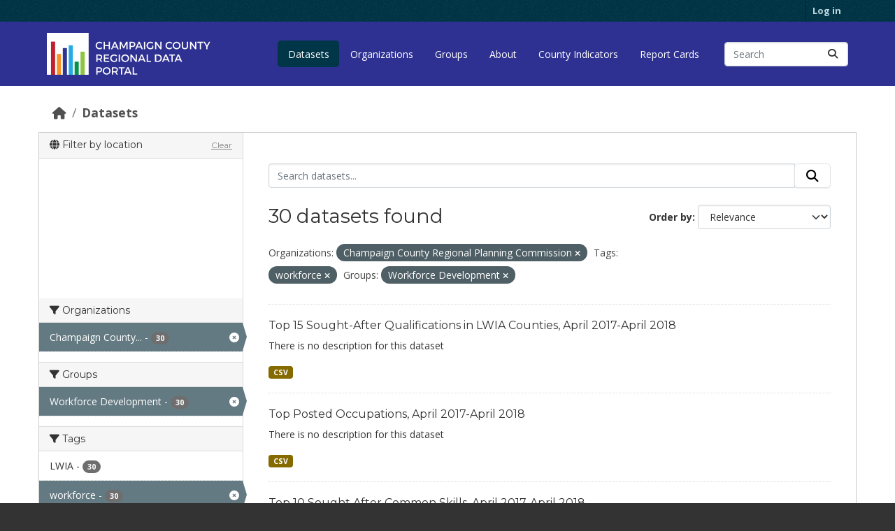

--- FILE ---
content_type: text/html; charset=utf-8
request_url: https://data.ccrpc.org/dataset?organization=ccrpc&tags=workforce&groups=workforce-development
body_size: 8488
content:
<!DOCTYPE html>
<!--[if IE 9]> <html lang="en" class="ie9"> <![endif]-->
<!--[if gt IE 8]><!--> <html lang="en"  > <!--<![endif]-->
  <head>
    <meta charset="utf-8" />
      <meta name="csrf_field_name" content="_csrf_token" />
      <meta name="_csrf_token" content="ImQzYTg2ODgzNmY2YjBhYmJiNmRkOGVlZGMyMzk1YWEwMmRmMjQ3M2Ei.aXjoWg.2AEFooM2_abDUaBfD5K-fcSaLJM" />

      <meta name="generator" content="ckan 2.11.2" />
      <meta name="viewport" content="width=device-width, initial-scale=1.0">
    <title>Dataset - Champaign County Regional Data Portal</title>

    
    
    
    <link rel="shortcut icon" href="/base/images/ckan.ico" />
    
    
        
    <!-- Google tag (gtag.js) -->
    <script async src="https://www.googletagmanager.com/gtag/js?id=G-63TMQZEBQR"></script>
    <script>
     window.dataLayer = window.dataLayer || [];
     function gtag(){dataLayer.push(arguments);}

     
         gtag('set', 'linker');

         gtag('js', new Date());

         gtag('config', 'G-63TMQZEBQR', {
             anonymize_ip: true,
             linker: {
                 domains: []
             }
         });
     

     
     

    </script>


    

    
        <link rel="alternate" type="text/n3" href="https://data.ccrpc.org/catalog.n3"/>
        <link rel="alternate" type="text/turtle" href="https://data.ccrpc.org/catalog.ttl"/>
        <link rel="alternate" type="application/rdf+xml" href="https://data.ccrpc.org/catalog.xml"/>
        <link rel="alternate" type="application/ld+json" href="https://data.ccrpc.org/catalog.jsonld"/>
    

    
     
      
      
      
    
<link
  rel="stylesheet"
  href="https://fonts.googleapis.com/css?family=Montserrat:400|Open+Sans:400,400i,700"
  type="text/css"
  media="screen"
/>
 
    

    
    


    
    <link href="/webassets/base/757e28ef_main.css" rel="stylesheet"/>
<link href="/webassets/rpctheme/183ba83b_rpctheme.css" rel="stylesheet"/>
<link href="/webassets/ckanext-harvest/c95a0af2_harvest_css.css" rel="stylesheet"/>
<link href="/webassets/ckanext-geoview/f197a782_geo-resource-styles.css" rel="stylesheet"/>
    
    

  </head>

  
  <body data-site-root="https://data.ccrpc.org/" data-locale-root="https://data.ccrpc.org/" >

    
    
        
    

    
    <div class="visually-hidden-focusable"><a href="#content">Skip to main content</a></div>
  

  
    

 
<div class="account-masthead">
  <div class="container">
     
    <nav class="account not-authed" aria-label="Account">
      <ul class="list-unstyled">
        
        <li><a href="/user/login">Log in</a></li>
         
      </ul>
    </nav>
     
  </div>
</div>

<header class="masthead">
  <div class="container">
      
    <nav class="navbar navbar-expand-lg navbar-light">
      <hgroup class="header-image navbar-left">

      
<a class="logo" href="/"
  ><img
    src="/base/images/logo.svg"
    alt="Champaign County Regional Data Portal"
    title="Champaign County Regional Data Portal"
    height="60"
/></a>


       </hgroup>
      <button class="navbar-toggler" type="button" data-bs-toggle="collapse" data-bs-target="#main-navigation-toggle"
        aria-controls="main-navigation-toggle" aria-expanded="false" aria-label="Toggle navigation">
        <span class="fa fa-bars text-white"></span>
      </button>

      <div class="main-navbar collapse navbar-collapse" id="main-navigation-toggle">
        <ul class="navbar-nav ms-auto mb-2 mb-lg-0">
          
            
              
              

              <li class="active"><a href="/dataset/">Datasets</a></li><li><a href="/organization/">Organizations</a></li><li><a href="/group/">Groups</a></li><li><a href="/about">About</a></li><li><a href="None/pages/champaign-county-indicators">County Indicators</a></li><li><a href="None/pages/report-cards">Report Cards</a></li>
            
          </ul>

      
      
          <form class="d-flex site-search" action="/dataset/" method="get">
              <label class="d-none" for="field-sitewide-search">Search Datasets...</label>
              <input id="field-sitewide-search" class="form-control me-2"  type="text" name="q" placeholder="Search" aria-label="Search datasets..."/>
              <button class="btn" type="submit" aria-label="Submit"><i class="fa fa-search"></i></button>
          </form>
      
      </div>
    </nav>
  </div>
</header>

  
    <div class="main">
      <div id="content" class="container">
        
          
            <div class="flash-messages">
              
                
              
            </div>
          

          
            <div class="toolbar" role="navigation" aria-label="Breadcrumb">
              
                
                  <ol class="breadcrumb">
                    
<li class="home"><a href="/" aria-label="Home"><i class="fa fa-home"></i><span> Home</span></a></li>
                    
  <li class="active"><a href="/dataset/">Datasets</a></li>

                  </ol>
                
              
            </div>
          

          <div class="row wrapper">
            
            
            

            
              <aside class="secondary col-md-3">
                
                
  

<section id="dataset-map" class="module module-narrow module-shallow">
    <h2 class="module-heading">
        <i class="fa fa-globe"></i>
        Filter by location
        <a href="/dataset/?organization=ccrpc&amp;tags=workforce&amp;groups=workforce-development" class="action">Clear</a>
    </h2>
    
    <div class="dataset-map" data-module="spatial-query" data-default_extent="[[39.879098, -88.462126], [40.399428, -87.931727]]" data-module-map_config="{&#34;type&#34;: &#34;custom&#34;, &#34;custom.url&#34;: &#34;https://tile.openstreetmap.org/{z}/{x}/{y}.png&#34;, &#34;attribution&#34;: &#34;Tiles courtesy of &lt;a target=\&#34;_blank\&#34; href=\&#34;https://www.openstreetmap.org/copyright\&#34;&gt;OpenStreetMap&lt;/a&gt;&#34;}">
        <div id="dataset-map-container"></div>
    </div>
</section>



  
  <div class="filters">
    <div>
      
        

    
    
	
	    
		<section class="module module-narrow module-shallow">
		    
			<h2 class="module-heading">
			    <i class="fa fa-filter"></i>
			    Organizations
			</h2>
		    
		    
			
			    
				<nav aria-label="Organizations">
				    <ul class="list-unstyled nav nav-simple nav-facet">
					
					    
					    
					    
					    
					    <li class="nav-item  active">
						<a href="/dataset/?tags=workforce&amp;groups=workforce-development" title="Champaign County Regional Planning Commission">
						    <span class="item-label">Champaign County...</span>
						    <span class="hidden separator"> - </span>
						    <span class="item-count badge">30</span>

							<span class="facet-close"> <i class="fa fa-solid fa-circle-xmark"></i></span>
						</a>
					    </li>
					
				    </ul>
				</nav>

				<p class="module-footer">
				    
					
				    
				</p>
			    
			
		    
		</section>
	    
	
    

      
        

    
    
	
	    
		<section class="module module-narrow module-shallow">
		    
			<h2 class="module-heading">
			    <i class="fa fa-filter"></i>
			    Groups
			</h2>
		    
		    
			
			    
				<nav aria-label="Groups">
				    <ul class="list-unstyled nav nav-simple nav-facet">
					
					    
					    
					    
					    
					    <li class="nav-item  active">
						<a href="/dataset/?organization=ccrpc&amp;tags=workforce" title="">
						    <span class="item-label">Workforce Development</span>
						    <span class="hidden separator"> - </span>
						    <span class="item-count badge">30</span>

							<span class="facet-close"> <i class="fa fa-solid fa-circle-xmark"></i></span>
						</a>
					    </li>
					
				    </ul>
				</nav>

				<p class="module-footer">
				    
					
				    
				</p>
			    
			
		    
		</section>
	    
	
    

      
        

    
    
	
	    
		<section class="module module-narrow module-shallow">
		    
			<h2 class="module-heading">
			    <i class="fa fa-filter"></i>
			    Tags
			</h2>
		    
		    
			
			    
				<nav aria-label="Tags">
				    <ul class="list-unstyled nav nav-simple nav-facet">
					
					    
					    
					    
					    
					    <li class="nav-item ">
						<a href="/dataset/?organization=ccrpc&amp;tags=workforce&amp;groups=workforce-development&amp;tags=LWIA" title="">
						    <span class="item-label">LWIA</span>
						    <span class="hidden separator"> - </span>
						    <span class="item-count badge">30</span>

							
						</a>
					    </li>
					
					    
					    
					    
					    
					    <li class="nav-item  active">
						<a href="/dataset/?organization=ccrpc&amp;groups=workforce-development" title="">
						    <span class="item-label">workforce</span>
						    <span class="hidden separator"> - </span>
						    <span class="item-count badge">30</span>

							<span class="facet-close"> <i class="fa fa-solid fa-circle-xmark"></i></span>
						</a>
					    </li>
					
					    
					    
					    
					    
					    <li class="nav-item ">
						<a href="/dataset/?organization=ccrpc&amp;tags=workforce&amp;groups=workforce-development&amp;tags=regional+profile" title="">
						    <span class="item-label">regional profile</span>
						    <span class="hidden separator"> - </span>
						    <span class="item-count badge">16</span>

							
						</a>
					    </li>
					
					    
					    
					    
					    
					    <li class="nav-item ">
						<a href="/dataset/?organization=ccrpc&amp;tags=workforce&amp;groups=workforce-development&amp;tags=regional+profiles" title="">
						    <span class="item-label">regional profiles</span>
						    <span class="hidden separator"> - </span>
						    <span class="item-count badge">13</span>

							
						</a>
					    </li>
					
					    
					    
					    
					    
					    <li class="nav-item ">
						<a href="/dataset/?organization=ccrpc&amp;tags=workforce&amp;groups=workforce-development&amp;tags=economics" title="">
						    <span class="item-label">economics</span>
						    <span class="hidden separator"> - </span>
						    <span class="item-count badge">8</span>

							
						</a>
					    </li>
					
					    
					    
					    
					    
					    <li class="nav-item ">
						<a href="/dataset/?organization=ccrpc&amp;tags=workforce&amp;groups=workforce-development&amp;tags=demographics" title="">
						    <span class="item-label">demographics</span>
						    <span class="hidden separator"> - </span>
						    <span class="item-count badge">6</span>

							
						</a>
					    </li>
					
					    
					    
					    
					    
					    <li class="nav-item ">
						<a href="/dataset/?organization=ccrpc&amp;tags=workforce&amp;groups=workforce-development&amp;tags=education" title="">
						    <span class="item-label">education</span>
						    <span class="hidden separator"> - </span>
						    <span class="item-count badge">5</span>

							
						</a>
					    </li>
					
					    
					    
					    
					    
					    <li class="nav-item ">
						<a href="/dataset/?organization=ccrpc&amp;tags=workforce&amp;groups=workforce-development&amp;tags=employers" title="">
						    <span class="item-label">employers</span>
						    <span class="hidden separator"> - </span>
						    <span class="item-count badge">5</span>

							
						</a>
					    </li>
					
					    
					    
					    
					    
					    <li class="nav-item ">
						<a href="/dataset/?organization=ccrpc&amp;tags=workforce&amp;groups=workforce-development&amp;tags=employment" title="">
						    <span class="item-label">employment</span>
						    <span class="hidden separator"> - </span>
						    <span class="item-count badge">5</span>

							
						</a>
					    </li>
					
					    
					    
					    
					    
					    <li class="nav-item ">
						<a href="/dataset/?organization=ccrpc&amp;tags=workforce&amp;groups=workforce-development&amp;tags=job+seekers" title="">
						    <span class="item-label">job seekers</span>
						    <span class="hidden separator"> - </span>
						    <span class="item-count badge">5</span>

							
						</a>
					    </li>
					
				    </ul>
				</nav>

				<p class="module-footer">
				    
					
					    <a href="/dataset/?organization=ccrpc&amp;tags=workforce&amp;groups=workforce-development&amp;_tags_limit=0" class="read-more">Show More Tags</a>
					
				    
				</p>
			    
			
		    
		</section>
	    
	
    

      
        

    
    
	
	    
		<section class="module module-narrow module-shallow">
		    
			<h2 class="module-heading">
			    <i class="fa fa-filter"></i>
			    Formats
			</h2>
		    
		    
			
			    
				<nav aria-label="Formats">
				    <ul class="list-unstyled nav nav-simple nav-facet">
					
					    
					    
					    
					    
					    <li class="nav-item ">
						<a href="/dataset/?organization=ccrpc&amp;tags=workforce&amp;groups=workforce-development&amp;res_format=CSV" title="">
						    <span class="item-label">CSV</span>
						    <span class="hidden separator"> - </span>
						    <span class="item-count badge">30</span>

							
						</a>
					    </li>
					
				    </ul>
				</nav>

				<p class="module-footer">
				    
					
				    
				</p>
			    
			
		    
		</section>
	    
	
    

      
        

    
    
	
	    
		<section class="module module-narrow module-shallow">
		    
			<h2 class="module-heading">
			    <i class="fa fa-filter"></i>
			    Licenses
			</h2>
		    
		    
			
			    
				<nav aria-label="Licenses">
				    <ul class="list-unstyled nav nav-simple nav-facet">
					
					    
					    
					    
					    
					    <li class="nav-item ">
						<a href="/dataset/?organization=ccrpc&amp;tags=workforce&amp;groups=workforce-development&amp;license_id=odc-odbl" title="Open Data Commons Open Database License (ODbL)">
						    <span class="item-label">Open Data Commons...</span>
						    <span class="hidden separator"> - </span>
						    <span class="item-count badge">22</span>

							
						</a>
					    </li>
					
				    </ul>
				</nav>

				<p class="module-footer">
				    
					
				    
				</p>
			    
			
		    
		</section>
	    
	
    

      
    </div>
    <a class="close no-text hide-filters"><i class="fa fa-times-circle"></i><span class="text">close</span></a>
  </div>


              </aside>
            

            
              <div class="primary col-md-9 col-xs-12" role="main">
                
                
  <section class="module">
    <div class="module-content">
      
        
      
      
        
        
        







<form id="dataset-search-form" class="search-form" method="get" data-module="select-switch">

  
    <div class="input-group search-input-group">
      <input aria-label="Search datasets..." id="field-giant-search" type="text" class="form-control input-lg" name="q" value="" autocomplete="off" placeholder="Search datasets...">
      
      <span class="input-group-btn">
        <button class="btn btn-default btn-lg" type="submit" value="search" aria-label="Submit">
          <i class="fa fa-search"></i>
        </button>
      </span>
      
    </div>
  

  
    <span>






<input type="hidden" name="organization" value="ccrpc" />





<input type="hidden" name="tags" value="workforce" />





<input type="hidden" name="groups" value="workforce-development" />



</span>
  

  
    
      <div class="form-group control-order-by">
        <label for="field-order-by">Order by</label>
        <select id="field-order-by" name="sort" class="form-control form-select">
          
            
              <option value="score desc, metadata_modified desc" selected="selected">Relevance</option>
            
          
            
              <option value="title_string asc">Name Ascending</option>
            
          
            
              <option value="title_string desc">Name Descending</option>
            
          
            
              <option value="metadata_modified desc">Last Modified</option>
            
          
        </select>
        
        <button class="btn btn-default js-hide" type="submit">Go</button>
        
      </div>
    
  

  
    <h1>
    
      

  
  
  
  

30 datasets found
    
    </h1>
  

  
    
      <p class="filter-list">
        
          
          <span class="facet">Organizations:</span>
          
            <span class="filtered pill">Champaign County Regional Planning Commission
              <a href="/dataset/?tags=workforce&amp;groups=workforce-development" class="remove" title="Remove"><i class="fa fa-times"></i></a>
            </span>
          
        
          
          <span class="facet">Tags:</span>
          
            <span class="filtered pill">workforce
              <a href="/dataset/?organization=ccrpc&amp;groups=workforce-development" class="remove" title="Remove"><i class="fa fa-times"></i></a>
            </span>
          
        
          
          <span class="facet">Groups:</span>
          
            <span class="filtered pill">Workforce Development
              <a href="/dataset/?organization=ccrpc&amp;tags=workforce" class="remove" title="Remove"><i class="fa fa-times"></i></a>
            </span>
          
        
      </p>
      <a class="show-filters btn btn-default">Filter Results</a>
    
  

</form>




      
      
        

  
    <ul class="dataset-list list-unstyled">
    	
	      
	        




  <li class="dataset-item">
    
      <div class="dataset-content">
        
          <h2 class="dataset-heading">
            
              
            
            
    <a href="/dataset/top-fifteen-qualifications-tables-regional-workforce-profiles" title="Top 15 Sought-After Qualifications in LWIA Counties, April 2017-April 2018">
      Top 15 Sought-After Qualifications in LWIA Counties, April 2017-April 2018
    </a>
            
            
              
            
          </h2>
        
        
          
            <p class="empty">There is no description for this dataset</p>
          
        
      </div>
      
        
          
            <ul class="dataset-resources list-unstyled">
              
                
                <li>
                  <a href="/dataset/top-fifteen-qualifications-tables-regional-workforce-profiles" class="badge badge-default" data-format="csv">CSV</a>
                </li>
                
              
            </ul>
          
        
      
    
  </li>

	      
	        




  <li class="dataset-item">
    
      <div class="dataset-content">
        
          <h2 class="dataset-heading">
            
              
            
            
    <a href="/dataset/top-posted-occupations-tables-regional-workforce-profiles" title="Top Posted Occupations, April 2017-April 2018">
      Top Posted Occupations, April 2017-April 2018
    </a>
            
            
              
            
          </h2>
        
        
          
            <p class="empty">There is no description for this dataset</p>
          
        
      </div>
      
        
          
            <ul class="dataset-resources list-unstyled">
              
                
                <li>
                  <a href="/dataset/top-posted-occupations-tables-regional-workforce-profiles" class="badge badge-default" data-format="csv">CSV</a>
                </li>
                
              
            </ul>
          
        
      
    
  </li>

	      
	        




  <li class="dataset-item">
    
      <div class="dataset-content">
        
          <h2 class="dataset-heading">
            
              
            
            
    <a href="/dataset/top-ten-skills-tables-regional-workforce-profiles" title="Top 10 Sought After Common Skills, April 2017-April 2018">
      Top 10 Sought After Common Skills, April 2017-April 2018
    </a>
            
            
              
            
          </h2>
        
        
          
            <p class="empty">There is no description for this dataset</p>
          
        
      </div>
      
        
          
            <ul class="dataset-resources list-unstyled">
              
                
                <li>
                  <a href="/dataset/top-ten-skills-tables-regional-workforce-profiles" class="badge badge-default" data-format="csv">CSV</a>
                </li>
                
              
            </ul>
          
        
      
    
  </li>

	      
	        




  <li class="dataset-item">
    
      <div class="dataset-content">
        
          <h2 class="dataset-heading">
            
              
            
            
    <a href="/dataset/umemployment-rate-regional-workforce-profiles" title="Unemployment Rate Compared to that of IL, and the US for LWIA Counties">
      Unemployment Rate Compared to that of IL, and the US for LWIA Counties
    </a>
            
            
              
            
          </h2>
        
        
          
            <div>Unemployment rate between 2008 and 2017</div>
          
        
      </div>
      
        
          
            <ul class="dataset-resources list-unstyled">
              
                
                <li>
                  <a href="/dataset/umemployment-rate-regional-workforce-profiles" class="badge badge-default" data-format="csv">CSV</a>
                </li>
                
              
            </ul>
          
        
      
    
  </li>

	      
	        




  <li class="dataset-item">
    
      <div class="dataset-content">
        
          <h2 class="dataset-heading">
            
              
            
            
    <a href="/dataset/educational-attainment-figs-regional-workforce-profiles" title="Educational Attainment by Level for LWIA Counties">
      Educational Attainment by Level for LWIA Counties
    </a>
            
            
              
            
          </h2>
        
        
          
            <p class="empty">There is no description for this dataset</p>
          
        
      </div>
      
        
          
            <ul class="dataset-resources list-unstyled">
              
                
                <li>
                  <a href="/dataset/educational-attainment-figs-regional-workforce-profiles" class="badge badge-default" data-format="csv">CSV</a>
                </li>
                
              
            </ul>
          
        
      
    
  </li>

	      
	        




  <li class="dataset-item">
    
      <div class="dataset-content">
        
          <h2 class="dataset-heading">
            
              
            
            
    <a href="/dataset/business-size-figs-regional-workforce-profiles" title="Breakdown of Business Size by Number of Employees for LWIA Counties">
      Breakdown of Business Size by Number of Employees for LWIA Counties
    </a>
            
            
              
            
          </h2>
        
        
          
            <p class="empty">There is no description for this dataset</p>
          
        
      </div>
      
        
          
            <ul class="dataset-resources list-unstyled">
              
                
                <li>
                  <a href="/dataset/business-size-figs-regional-workforce-profiles" class="badge badge-default" data-format="csv">CSV</a>
                </li>
                
              
            </ul>
          
        
      
    
  </li>

	      
	        




  <li class="dataset-item">
    
      <div class="dataset-content">
        
          <h2 class="dataset-heading">
            
              
            
            
    <a href="/dataset/median-household-income-tables-regional-workforce-profiles" title="Median Household and Family Income for LWIA Counties">
      Median Household and Family Income for LWIA Counties
    </a>
            
            
              
            
          </h2>
        
        
          
            <div>LWIA median income compared at state and national levels</div>
          
        
      </div>
      
        
          
            <ul class="dataset-resources list-unstyled">
              
                
                <li>
                  <a href="/dataset/median-household-income-tables-regional-workforce-profiles" class="badge badge-default" data-format="csv">CSV</a>
                </li>
                
              
            </ul>
          
        
      
    
  </li>

	      
	        




  <li class="dataset-item">
    
      <div class="dataset-content">
        
          <h2 class="dataset-heading">
            
              
            
            
    <a href="/dataset/total-population-regional-workforce-profiles" title="Population of LWIA Counties">
      Population of LWIA Counties
    </a>
            
            
              
            
          </h2>
        
        
          
            <p class="empty">There is no description for this dataset</p>
          
        
      </div>
      
        
          
            <ul class="dataset-resources list-unstyled">
              
                
                <li>
                  <a href="/dataset/total-population-regional-workforce-profiles" class="badge badge-default" data-format="csv">CSV</a>
                </li>
                
              
            </ul>
          
        
      
    
  </li>

	      
	        




  <li class="dataset-item">
    
      <div class="dataset-content">
        
          <h2 class="dataset-heading">
            
              
            
            
    <a href="/dataset/educational-attainment-tables-regional-workforce-profiles" title="Educational Attainment by Level">
      Educational Attainment by Level
    </a>
            
            
              
            
          </h2>
        
        
          
            <p class="empty">There is no description for this dataset</p>
          
        
      </div>
      
        
          
            <ul class="dataset-resources list-unstyled">
              
                
                <li>
                  <a href="/dataset/educational-attainment-tables-regional-workforce-profiles" class="badge badge-default" data-format="csv">CSV</a>
                </li>
                
              
            </ul>
          
        
      
    
  </li>

	      
	        




  <li class="dataset-item">
    
      <div class="dataset-content">
        
          <h2 class="dataset-heading">
            
              
            
            
    <a href="/dataset/educational-attainment-by-race-figs-regional-workforce-profiles" title="Educational Attainment by Race for LWIA Counties">
      Educational Attainment by Race for LWIA Counties
    </a>
            
            
              
            
          </h2>
        
        
          
            <p class="empty">There is no description for this dataset</p>
          
        
      </div>
      
        
          
            <ul class="dataset-resources list-unstyled">
              
                
                <li>
                  <a href="/dataset/educational-attainment-by-race-figs-regional-workforce-profiles" class="badge badge-default" data-format="csv">CSV</a>
                </li>
                
              
            </ul>
          
        
      
    
  </li>

	      
	        




  <li class="dataset-item">
    
      <div class="dataset-content">
        
          <h2 class="dataset-heading">
            
              
            
            
    <a href="/dataset/worker-class-employment-tables-regional-workforce-profiles" title="Employment by Class of Worker for LWIA Counties">
      Employment by Class of Worker for LWIA Counties
    </a>
            
            
              
            
          </h2>
        
        
          
            <div>Employment share of LWIA compared at state and national levels</div>
          
        
      </div>
      
        
          
            <ul class="dataset-resources list-unstyled">
              
                
                <li>
                  <a href="/dataset/worker-class-employment-tables-regional-workforce-profiles" class="badge badge-default" data-format="csv">CSV</a>
                </li>
                
              
            </ul>
          
        
      
    
  </li>

	      
	        




  <li class="dataset-item">
    
      <div class="dataset-content">
        
          <h2 class="dataset-heading">
            
              
            
            
    <a href="/dataset/jobs-by-occupation-tables-regional-workforce-profiles" title="Share of Jobs by Occupation Categories">
      Share of Jobs by Occupation Categories
    </a>
            
            
              
            
          </h2>
        
        
          
            <div>Job data for LWIA compared at state and national levels</div>
          
        
      </div>
      
        
          
            <ul class="dataset-resources list-unstyled">
              
                
                <li>
                  <a href="/dataset/jobs-by-occupation-tables-regional-workforce-profiles" class="badge badge-default" data-format="csv">CSV</a>
                </li>
                
              
            </ul>
          
        
      
    
  </li>

	      
	        




  <li class="dataset-item">
    
      <div class="dataset-content">
        
          <h2 class="dataset-heading">
            
              
            
            
    <a href="/dataset/jobs-by-industry-tables-regional-workforce-profiles" title="Share of Jobs by Industry Categories">
      Share of Jobs by Industry Categories
    </a>
            
            
              
            
          </h2>
        
        
          
            <div>Job data for LWIA compared at state and national levels</div>
          
        
      </div>
      
        
          
            <ul class="dataset-resources list-unstyled">
              
                
                <li>
                  <a href="/dataset/jobs-by-industry-tables-regional-workforce-profiles" class="badge badge-default" data-format="csv">CSV</a>
                </li>
                
              
            </ul>
          
        
      
    
  </li>

	      
	        




  <li class="dataset-item">
    
      <div class="dataset-content">
        
          <h2 class="dataset-heading">
            
              
            
            
    <a href="/dataset/unemployment-rate-by-other-tables-regional-workforce-profiles" title="Unemployment Rate by Other Characteristics, 2012-2016 Estimates">
      Unemployment Rate by Other Characteristics, 2012-2016 Estimates
    </a>
            
            
              
            
          </h2>
        
        
          
            <div>Unemployment rate of LWIA compared at state and national levels</div>
          
        
      </div>
      
        
          
            <ul class="dataset-resources list-unstyled">
              
                
                <li>
                  <a href="/dataset/unemployment-rate-by-other-tables-regional-workforce-profiles" class="badge badge-default" data-format="csv">CSV</a>
                </li>
                
              
            </ul>
          
        
      
    
  </li>

	      
	        




  <li class="dataset-item">
    
      <div class="dataset-content">
        
          <h2 class="dataset-heading">
            
              
            
            
    <a href="/dataset/regional-workforce-profile-population-pyramids" title="Population Pyramid Data for LWIA Counties">
      Population Pyramid Data for LWIA Counties
    </a>
            
            
              
            
          </h2>
        
        
          
            <div>Population distributed by sex and age group</div>
          
        
      </div>
      
        
          
            <ul class="dataset-resources list-unstyled">
              
                
                <li>
                  <a href="/dataset/regional-workforce-profile-population-pyramids" class="badge badge-default" data-format="csv">CSV</a>
                </li>
                
              
            </ul>
          
        
      
    
  </li>

	      
	        




  <li class="dataset-item">
    
      <div class="dataset-content">
        
          <h2 class="dataset-heading">
            
              
            
            
    <a href="/dataset/race-and-ethnicity-figs-regional-workforce-profiles" title="Breakdown of Race and Ethnicity for LWIA Counties">
      Breakdown of Race and Ethnicity for LWIA Counties
    </a>
            
            
              
            
          </h2>
        
        
          
            <p class="empty">There is no description for this dataset</p>
          
        
      </div>
      
        
          
            <ul class="dataset-resources list-unstyled">
              
                
                <li>
                  <a href="/dataset/race-and-ethnicity-figs-regional-workforce-profiles" class="badge badge-default" data-format="csv">CSV</a>
                </li>
                
              
            </ul>
          
        
      
    
  </li>

	      
	        




  <li class="dataset-item">
    
      <div class="dataset-content">
        
          <h2 class="dataset-heading">
            
              
            
            
    <a href="/dataset/commuting-data-tables-regional-workforce-profiles" title="Summary of County Level Commuting Data 2015">
      Summary of County Level Commuting Data 2015
    </a>
            
            
              
            
          </h2>
        
        
          
            <p class="empty">There is no description for this dataset</p>
          
        
      </div>
      
        
          
            <ul class="dataset-resources list-unstyled">
              
                
                <li>
                  <a href="/dataset/commuting-data-tables-regional-workforce-profiles" class="badge badge-default" data-format="csv">CSV</a>
                </li>
                
              
            </ul>
          
        
      
    
  </li>

	      
	        




  <li class="dataset-item">
    
      <div class="dataset-content">
        
          <h2 class="dataset-heading">
            
              
            
            
    <a href="/dataset/unemployment-rate-by-age-tables-regional-workforce-profiles" title="Unemployment Rate by Age Group 2012-2016 Estimates for LWIA Counties">
      Unemployment Rate by Age Group 2012-2016 Estimates for LWIA Counties
    </a>
            
            
              
            
          </h2>
        
        
          
            <div>Unemployment rate of LWIA compared at state and national levels</div>
          
        
      </div>
      
        
          
            <ul class="dataset-resources list-unstyled">
              
                
                <li>
                  <a href="/dataset/unemployment-rate-by-age-tables-regional-workforce-profiles" class="badge badge-default" data-format="csv">CSV</a>
                </li>
                
              
            </ul>
          
        
      
    
  </li>

	      
	        




  <li class="dataset-item">
    
      <div class="dataset-content">
        
          <h2 class="dataset-heading">
            
              
            
            
    <a href="/dataset/unemployment-rate-by-race-tables-regional-workforce-profiles" title="Unemployment Rate by Race, 2012-2016 Estimates">
      Unemployment Rate by Race, 2012-2016 Estimates
    </a>
            
            
              
            
          </h2>
        
        
          
            <div>Unemployment rate of LWIA compared at state and national levels</div>
          
        
      </div>
      
        
          
            <ul class="dataset-resources list-unstyled">
              
                
                <li>
                  <a href="/dataset/unemployment-rate-by-race-tables-regional-workforce-profiles" class="badge badge-default" data-format="csv">CSV</a>
                </li>
                
              
            </ul>
          
        
      
    
  </li>

	      
	        




  <li class="dataset-item">
    
      <div class="dataset-content">
        
          <h2 class="dataset-heading">
            
              
            
            
    <a href="/dataset/unemployment-rate-by-education-tables-regional-workforce-profiles" title="Unemployment Rate by Educational Attainment, 2012-2016 Estimates">
      Unemployment Rate by Educational Attainment, 2012-2016 Estimates
    </a>
            
            
              
            
          </h2>
        
        
          
            <div>Unemployment rate of LWIA compared at state and national levels</div>
          
        
      </div>
      
        
          
            <ul class="dataset-resources list-unstyled">
              
                
                <li>
                  <a href="/dataset/unemployment-rate-by-education-tables-regional-workforce-profiles" class="badge badge-default" data-format="csv">CSV</a>
                </li>
                
              
            </ul>
          
        
      
    
  </li>

	      
	    
    </ul>
  

      
    </div>

    
      <div class="pagination-wrapper">
  <ul class="pagination justify-content-center"> <li class="page-item active">
  <a class="page-link" href="/dataset/?organization=ccrpc&amp;tags=workforce&amp;groups=workforce-development&amp;page=1">1</a>
</li> <li class="page-item">
  <a class="page-link" href="/dataset/?organization=ccrpc&amp;tags=workforce&amp;groups=workforce-development&amp;page=2">2</a>
</li> <li class="page-item">
  <a class="page-link" href="/dataset/?organization=ccrpc&amp;tags=workforce&amp;groups=workforce-development&amp;page=2">»</a>
</li></ul>
</div>
    
  </section>

  
    <section class="module">
      <div class="module-content">
        
          <small>
            
            
            You can also access this registry using the <a href="/api/3">API</a> (see <a href="http://docs.ckan.org/en/2.11/api/">API Docs</a>).
          </small>
        
      </div>
    </section>
  

              </div>
            
          </div>
        
      </div>
    </div>
  
    <footer class="site-footer">
  <div class="container">
    
    <div class="row">
      <div class="col-md-8 footer-links">
        
          <ul class="list-unstyled">
            
              <li><a href="/about">About Champaign County Regional Data Portal</a></li>
            
          </ul>
          <ul class="list-unstyled">
             
<li><a href="https://docs.ckan.org/en/2.11/api/">CKAN API</a></li>
<li>
  <a href="https://www.opendefinition.org/okd/"
    ><img
      src="/base/images/od_80x15_blue.png"
      alt="Open Data"
  /></a>
</li>

          </ul>
        
      </div>
      <div class="col-md-4 attribution">
        
          <p><strong>Powered by</strong> <a class="hide-text ckan-footer-logo" href="http://ckan.org">CKAN</a></p>
        
        
          
<form class="lang-select" action="/util/redirect" data-module="select-switch" method="POST">
  
<input type="hidden" name="_csrf_token" value="ImQzYTg2ODgzNmY2YjBhYmJiNmRkOGVlZGMyMzk1YWEwMmRmMjQ3M2Ei.aXjoWg.2AEFooM2_abDUaBfD5K-fcSaLJM"/> 
  <div class="form-group">
    <label for="field-lang-select">Language</label>
    <select id="field-lang-select" name="url" data-module="autocomplete" data-module-dropdown-class="lang-dropdown" data-module-container-class="lang-container">
      
        <option value="/en/dataset?organization=ccrpc&amp;tags=workforce&amp;groups=workforce-development" selected="selected">
          English
        </option>
      
        <option value="/pt_BR/dataset?organization=ccrpc&amp;tags=workforce&amp;groups=workforce-development" >
          português (Brasil)
        </option>
      
        <option value="/ja/dataset?organization=ccrpc&amp;tags=workforce&amp;groups=workforce-development" >
          日本語
        </option>
      
        <option value="/it/dataset?organization=ccrpc&amp;tags=workforce&amp;groups=workforce-development" >
          italiano
        </option>
      
        <option value="/cs_CZ/dataset?organization=ccrpc&amp;tags=workforce&amp;groups=workforce-development" >
          čeština (Česko)
        </option>
      
        <option value="/ca/dataset?organization=ccrpc&amp;tags=workforce&amp;groups=workforce-development" >
          català
        </option>
      
        <option value="/es/dataset?organization=ccrpc&amp;tags=workforce&amp;groups=workforce-development" >
          español
        </option>
      
        <option value="/fr/dataset?organization=ccrpc&amp;tags=workforce&amp;groups=workforce-development" >
          français
        </option>
      
        <option value="/el/dataset?organization=ccrpc&amp;tags=workforce&amp;groups=workforce-development" >
          Ελληνικά
        </option>
      
        <option value="/sv/dataset?organization=ccrpc&amp;tags=workforce&amp;groups=workforce-development" >
          svenska
        </option>
      
        <option value="/sr/dataset?organization=ccrpc&amp;tags=workforce&amp;groups=workforce-development" >
          српски
        </option>
      
        <option value="/no/dataset?organization=ccrpc&amp;tags=workforce&amp;groups=workforce-development" >
          norsk
        </option>
      
        <option value="/sk/dataset?organization=ccrpc&amp;tags=workforce&amp;groups=workforce-development" >
          slovenčina
        </option>
      
        <option value="/fi/dataset?organization=ccrpc&amp;tags=workforce&amp;groups=workforce-development" >
          suomi
        </option>
      
        <option value="/ru/dataset?organization=ccrpc&amp;tags=workforce&amp;groups=workforce-development" >
          русский
        </option>
      
        <option value="/de/dataset?organization=ccrpc&amp;tags=workforce&amp;groups=workforce-development" >
          Deutsch
        </option>
      
        <option value="/pl/dataset?organization=ccrpc&amp;tags=workforce&amp;groups=workforce-development" >
          polski
        </option>
      
        <option value="/nl/dataset?organization=ccrpc&amp;tags=workforce&amp;groups=workforce-development" >
          Nederlands
        </option>
      
        <option value="/bg/dataset?organization=ccrpc&amp;tags=workforce&amp;groups=workforce-development" >
          български
        </option>
      
        <option value="/ko_KR/dataset?organization=ccrpc&amp;tags=workforce&amp;groups=workforce-development" >
          한국어 (대한민국)
        </option>
      
        <option value="/hu/dataset?organization=ccrpc&amp;tags=workforce&amp;groups=workforce-development" >
          magyar
        </option>
      
        <option value="/sl/dataset?organization=ccrpc&amp;tags=workforce&amp;groups=workforce-development" >
          slovenščina
        </option>
      
        <option value="/lv/dataset?organization=ccrpc&amp;tags=workforce&amp;groups=workforce-development" >
          latviešu
        </option>
      
        <option value="/th/dataset?organization=ccrpc&amp;tags=workforce&amp;groups=workforce-development" >
          ไทย
        </option>
      
        <option value="/gl_ES/dataset?organization=ccrpc&amp;tags=workforce&amp;groups=workforce-development" >
          galego (España)
        </option>
      
        <option value="/da_DK/dataset?organization=ccrpc&amp;tags=workforce&amp;groups=workforce-development" >
          dansk (Danmark)
        </option>
      
        <option value="/id/dataset?organization=ccrpc&amp;tags=workforce&amp;groups=workforce-development" >
          Indonesia
        </option>
      
        <option value="/pt_PT/dataset?organization=ccrpc&amp;tags=workforce&amp;groups=workforce-development" >
          português (Portugal)
        </option>
      
        <option value="/fa_IR/dataset?organization=ccrpc&amp;tags=workforce&amp;groups=workforce-development" >
          فارسی (ایران)
        </option>
      
        <option value="/uk/dataset?organization=ccrpc&amp;tags=workforce&amp;groups=workforce-development" >
          українська
        </option>
      
        <option value="/is/dataset?organization=ccrpc&amp;tags=workforce&amp;groups=workforce-development" >
          íslenska
        </option>
      
        <option value="/eu/dataset?organization=ccrpc&amp;tags=workforce&amp;groups=workforce-development" >
          euskara
        </option>
      
        <option value="/nb_NO/dataset?organization=ccrpc&amp;tags=workforce&amp;groups=workforce-development" >
          norsk bokmål (Norge)
        </option>
      
        <option value="/my_MM/dataset?organization=ccrpc&amp;tags=workforce&amp;groups=workforce-development" >
          မြန်မာ (မြန်မာ)
        </option>
      
        <option value="/hr/dataset?organization=ccrpc&amp;tags=workforce&amp;groups=workforce-development" >
          hrvatski
        </option>
      
        <option value="/km/dataset?organization=ccrpc&amp;tags=workforce&amp;groups=workforce-development" >
          ខ្មែរ
        </option>
      
        <option value="/sr_Latn/dataset?organization=ccrpc&amp;tags=workforce&amp;groups=workforce-development" >
          srpski (latinica)
        </option>
      
        <option value="/mk/dataset?organization=ccrpc&amp;tags=workforce&amp;groups=workforce-development" >
          македонски
        </option>
      
        <option value="/ar/dataset?organization=ccrpc&amp;tags=workforce&amp;groups=workforce-development" >
          العربية
        </option>
      
        <option value="/ro/dataset?organization=ccrpc&amp;tags=workforce&amp;groups=workforce-development" >
          română
        </option>
      
        <option value="/uk_UA/dataset?organization=ccrpc&amp;tags=workforce&amp;groups=workforce-development" >
          українська (Україна)
        </option>
      
        <option value="/zh_Hant_TW/dataset?organization=ccrpc&amp;tags=workforce&amp;groups=workforce-development" >
          中文 (繁體, 台灣)
        </option>
      
        <option value="/ne/dataset?organization=ccrpc&amp;tags=workforce&amp;groups=workforce-development" >
          नेपाली
        </option>
      
        <option value="/lt/dataset?organization=ccrpc&amp;tags=workforce&amp;groups=workforce-development" >
          lietuvių
        </option>
      
        <option value="/am/dataset?organization=ccrpc&amp;tags=workforce&amp;groups=workforce-development" >
          አማርኛ
        </option>
      
        <option value="/he/dataset?organization=ccrpc&amp;tags=workforce&amp;groups=workforce-development" >
          עברית
        </option>
      
        <option value="/es_AR/dataset?organization=ccrpc&amp;tags=workforce&amp;groups=workforce-development" >
          español (Argentina)
        </option>
      
        <option value="/vi/dataset?organization=ccrpc&amp;tags=workforce&amp;groups=workforce-development" >
          Tiếng Việt
        </option>
      
        <option value="/bs/dataset?organization=ccrpc&amp;tags=workforce&amp;groups=workforce-development" >
          bosanski
        </option>
      
        <option value="/sq/dataset?organization=ccrpc&amp;tags=workforce&amp;groups=workforce-development" >
          shqip
        </option>
      
        <option value="/tr/dataset?organization=ccrpc&amp;tags=workforce&amp;groups=workforce-development" >
          Türkçe
        </option>
      
        <option value="/mn_MN/dataset?organization=ccrpc&amp;tags=workforce&amp;groups=workforce-development" >
          монгол (Монгол)
        </option>
      
        <option value="/tl/dataset?organization=ccrpc&amp;tags=workforce&amp;groups=workforce-development" >
          Filipino (Pilipinas)
        </option>
      
        <option value="/en_AU/dataset?organization=ccrpc&amp;tags=workforce&amp;groups=workforce-development" >
          English (Australia)
        </option>
      
        <option value="/zh_Hans_CN/dataset?organization=ccrpc&amp;tags=workforce&amp;groups=workforce-development" >
          中文 (简体, 中国)
        </option>
      
        <option value="/gl/dataset?organization=ccrpc&amp;tags=workforce&amp;groups=workforce-development" >
          galego
        </option>
      
    </select>
  </div>
  <button class="btn btn-default d-none " type="submit">Go</button>
</form>


        
      </div>
    </div>
    
  </div>
</footer>
  

  
  
  
     
    
<script
  type="module"
  src="https://unpkg.com/@ccrpc/charts@0.9.3/dist/ccrpc-charts/ccrpc-charts.esm.js"
></script>
<script
  nomodule
  src="https://unpkg.com/@ccrpc/charts@0.9.3/dist/ccrpc-charts/ccrpc-charts.js"
></script>
<script
  type="module"
  src="https://reportcard.ccrpc.org/static/reportcard/components/reportcard/reportcard.esm.js"
></script>
<script
  nomodule=""
  src="https://reportcard.ccrpc.org/static/reportcard/components/reportcard/reportcard.js"
></script>

    
        
        
        <div class="js-hide" data-module="google-analytics"
             data-module-googleanalytics_resource_prefix="/downloads/">
        </div>
    


    
    <link href="/webassets/vendor/f3b8236b_select2.css" rel="stylesheet"/>
<link href="/webassets/vendor/53df638c_fontawesome.css" rel="stylesheet"/>
<link href="/webassets/ckanext-spatial/76b0745a_spatial_query.css" rel="stylesheet"/>
    <script src="/webassets/vendor/240e5086_jquery.js" type="text/javascript"></script>
<script src="/webassets/vendor/5978e33d_vendor.js" type="text/javascript"></script>
<script src="/webassets/vendor/6d1ad7e6_bootstrap.js" type="text/javascript"></script>
<script src="/webassets/vendor/529a0eb7_htmx.js" type="text/javascript"></script>
<script src="/webassets/base/a65ea3a0_main.js" type="text/javascript"></script>
<script src="/webassets/ckanext-spatial/9fdf977b_spatial_query.js" type="text/javascript"></script>
<script src="/webassets/base/b1def42f_ckan.js" type="text/javascript"></script>
<script src="/webassets/ckanext-googleanalytics/event_tracking.js?71ae8997" type="text/javascript"></script>
  </body>
</html>

--- FILE ---
content_type: image/svg+xml; charset=utf-8
request_url: https://data.ccrpc.org/base/images/logo.svg
body_size: 2405
content:
<svg xmlns="http://www.w3.org/2000/svg" viewBox="0 0 4000 1024"><title>Artboard 1</title><rect width="1024" height="1024" fill="#fff"/><rect x="101.37" y="214.87" width="101.19" height="809.13" fill="#be202e"/><rect x="245.98" y="516.98" width="101.19" height="507.02" fill="#f69321"/><rect x="390.59" y="371.96" width="101.19" height="652.04" fill="#2e368f"/><rect x="535.2" y="304.64" width="101.19" height="719.36" fill="#26abe2"/><rect x="679.81" y="704.42" width="101.19" height="319.58" fill="#059347"/><rect x="824.42" y="460" width="101.19" height="564" fill="#8ec540"/><path d="M1290.07,245.37c-36.19,0-64.63,27.91-64.63,63.59s28.44,63.85,64.63,63.85c18.09,0,36.7-8.28,50.4-21.46l18.1,20.16c-18.36,18.1-44.46,29.73-70,29.73-53,0-94.1-40.07-94.1-92,0-51.45,41.62-91,95.13-91,25.59,0,51.18,10.6,68.76,27.92l-17.84,22.23C1327.29,254.16,1308.42,245.37,1290.07,245.37Z" fill="#fff"/><path d="M1420.08,219v78.58H1516V219h30.5V400H1516V325h-95.91v75h-30.5V219Z" fill="#fff"/><path d="M1710.89,359.11h-91.25L1602.32,400h-31.8L1650.4,219h31.28l79.1,181h-32.57ZM1699.26,332l-34.13-80.39L1631,332Z" fill="#fff"/><path d="M1821,219l59.72,120.2L1940.17,219h35.93V400h-28.17l-.26-135.2-57.13,116.33h-19.9l-57.13-116.33V400h-28.7V219Z" fill="#fff"/><path d="M2167.64,280.78c0,40.84-26.1,64.63-71.6,64.63h-41.62V400h-30.5V219H2096C2141.54,219,2167.64,241.49,2167.64,280.78Zm-29.21.78c0-23.79-15.77-35.16-43.68-35.16h-40.33V318h40.33C2122.66,318,2138.43,306.11,2138.43,281.56Z" fill="#fff"/><path d="M2303.35,359.11H2212.1L2194.78,400H2163L2242.86,219h31.28l79.1,181h-32.57ZM2291.72,332l-34.12-80.39L2223.47,332Z" fill="#fff"/><path d="M2407.78,219V400h-30.5V219Z" fill="#fff"/><path d="M2579.16,311h26.62v66.69c-18.35,14-45.49,23.52-70.31,23.52-53.51,0-95.13-40.07-95.13-91.77s42.14-91.25,96.94-91.25c25.85,0,51.7,9.83,69.54,25.34l-17.32,22.49a78.63,78.63,0,0,0-52.22-20.68c-37,0-65.92,28.17-65.92,64.1,0,36.19,29.22,64.37,66.18,64.37,13.44,0,28.69-4.65,41.62-12.41Z" fill="#fff"/><path d="M2678.93,219l96.94,130V219h30V400h-30l-96.42-129.77V400H2649V219Z" fill="#fff"/><path d="M3001,245.37c-36.19,0-64.63,27.91-64.63,63.59s28.44,63.85,64.63,63.85c18.09,0,36.7-8.28,50.4-21.46l18.1,20.16c-18.36,18.1-44.46,29.73-70.06,29.73-53,0-94.09-40.07-94.09-92,0-51.45,41.62-91,95.13-91,25.59,0,51.18,10.6,68.76,27.92l-17.84,22.23C3038.24,254.16,3019.37,245.37,3001,245.37Z" fill="#fff"/><path d="M3273.47,309.47c0,51.7-41.88,91.77-95.9,91.77s-95.91-40.07-95.91-91.77c0-52,41.88-91.25,95.91-91.25S3273.47,257.77,3273.47,309.47Zm-160.79,0c0,35.94,29.73,64.37,65.14,64.37a64.2,64.2,0,0,0,64.37-64.37c0-35.93-29-63.85-64.37-63.85C3142.15,245.62,3112.68,273.54,3112.68,309.47Z" fill="#fff"/><path d="M3381.52,373.84c29.46,0,47.82-18.09,47.82-48.86V219h30.5V325c0,47.31-29.73,76.26-78.58,76.26s-78.84-28.95-78.84-76.26V219h30.5V325C3332.92,355.49,3351.79,373.84,3381.52,373.84Z" fill="#fff"/><path d="M3533.51,219l96.94,130V219h30V400h-30L3534,270.18V400h-30.51V219Z" fill="#fff"/><path d="M3831.81,219v27.4h-57.39V400h-30.5V246.4h-57.13V219Z" fill="#fff"/><path d="M3935.21,339.72V400H3905v-59.2L3837.49,219h30.76l51.7,88.15L3970.62,219h31Z" fill="#fff"/><path d="M1324.19,710.14l-33.09-54.8c-2.58.26-5.43.26-8.27.26h-42.91v54.54h-30.51V529.19h73.42c46.27,0,72.89,22.49,72.89,61.78,0,29-13.44,49.38-37.48,58.68l40.59,60.49Zm-41.36-81.94c27.92,0,43.94-11.89,43.94-36.45,0-23.78-16-35.16-43.94-35.16h-42.91V628.2Z" fill="#fff"/><path d="M1525.55,529.19v27.4h-98.74v48.86h88.4v27.4h-88.4v49.89h101.84v27.4H1396.3V529.19Z" fill="#fff"/><path d="M1689.69,621.22h26.63v66.69c-18.35,14-45.5,23.53-70.31,23.53-53.51,0-95.13-40.07-95.13-91.77s42.14-91.25,96.94-91.25c25.85,0,51.7,9.82,69.53,25.33L1700,576.24a78.63,78.63,0,0,0-52.21-20.68c-37,0-65.92,28.18-65.92,64.11,0,36.19,29.21,64.36,66.18,64.36,13.44,0,28.69-4.65,41.61-12.4Z" fill="#fff"/><path d="M1790,529.19V710.14h-30.51V529.19Z" fill="#fff"/><path d="M2014.36,619.67c0,51.7-41.88,91.77-95.9,91.77s-95.91-40.07-95.91-91.77c0-52,41.88-91.25,95.91-91.25S2014.36,568,2014.36,619.67Zm-160.79,0c0,35.93,29.73,64.36,65.14,64.36a64.2,64.2,0,0,0,64.37-64.36c0-35.93-28.95-63.85-64.37-63.85C1883,555.82,1853.57,583.74,1853.57,619.67Z" fill="#fff"/><path d="M2076.91,529.19l96.94,130v-130h30V710.14h-30l-96.42-129.76V710.14h-30.51V529.19Z" fill="#fff"/><path d="M2368.49,669.3h-91.25l-17.32,40.84h-31.79L2308,529.19h31.28l79.1,180.95h-32.57Zm-11.63-27.14-34.12-80.4-34.12,80.4Z" fill="#fff"/><path d="M2472.92,529.19V682.48h78.33v27.66H2442.42V529.19Z" fill="#fff"/><path d="M2814.91,619.67c0,52.21-39.55,90.47-94.36,90.47h-73.41V529.19h74.19C2775.62,529.19,2814.91,567.19,2814.91,619.67Zm-30.76.26c0-37-27.66-63.34-63.34-63.34h-43.17V682.74h44.47C2757.26,682.74,2784.15,656.63,2784.15,619.93Z" fill="#fff"/><path d="M2959.66,669.3h-91.25l-17.32,40.84H2819.3l79.88-180.95h31.27l79.1,180.95H2977ZM2948,642.16l-34.12-80.4-34.12,80.4Z" fill="#fff"/><path d="M3139.32,529.19v27.4h-57.39V710.14h-30.5V556.59H2994.3v-27.4Z" fill="#fff"/><path d="M3264.43,669.3h-91.25l-17.32,40.84h-31.79l79.87-180.95h31.28l79.1,180.95h-32.57Zm-11.63-27.14-34.12-80.4-34.12,80.4Z" fill="#fff"/><path d="M1353.14,901.17c0,40.84-26.11,64.62-71.6,64.62h-41.62v54.54h-30.51V839.39h72.13C1327,839.39,1353.14,861.88,1353.14,901.17Zm-29.21.77c0-23.78-15.77-35.15-43.69-35.15h-40.32v71.6h40.32C1308.16,938.39,1323.93,926.5,1323.93,901.94Z" fill="#fff"/><path d="M1560.19,929.86c0,51.7-41.88,91.77-95.9,91.77s-95.9-40.07-95.9-91.77c0-52,41.87-91.25,95.9-91.25S1560.19,878.16,1560.19,929.86Zm-160.78,0c0,35.93,29.72,64.37,65.14,64.37a64.21,64.21,0,0,0,64.36-64.37c0-35.93-29-63.85-64.36-63.85C1428.87,866,1399.41,893.93,1399.41,929.86Z" fill="#fff"/><path d="M1707.53,1020.33l-33.09-54.8c-2.58.26-5.43.26-8.27.26h-42.91v54.54h-30.5V839.39h73.41c46.27,0,72.9,22.49,72.9,61.78,0,29-13.44,49.37-37.48,58.68l40.58,60.48Zm-41.36-81.94c27.92,0,43.95-11.89,43.95-36.45,0-23.78-16-35.15-43.95-35.15h-42.91v71.6Z" fill="#fff"/><path d="M1903.21,839.39v27.4h-57.39v153.54h-30.5V866.79h-57.13v-27.4Z" fill="#fff"/><path d="M2028.32,979.49h-91.25l-17.32,40.84H1888l79.87-180.94h31.28l79.1,180.94h-32.57Zm-11.63-27.14L1982.57,872l-34.12,80.39Z" fill="#fff"/><path d="M2132.75,839.39V992.68h78.33v27.65H2102.25V839.39Z" fill="#fff"/></svg>